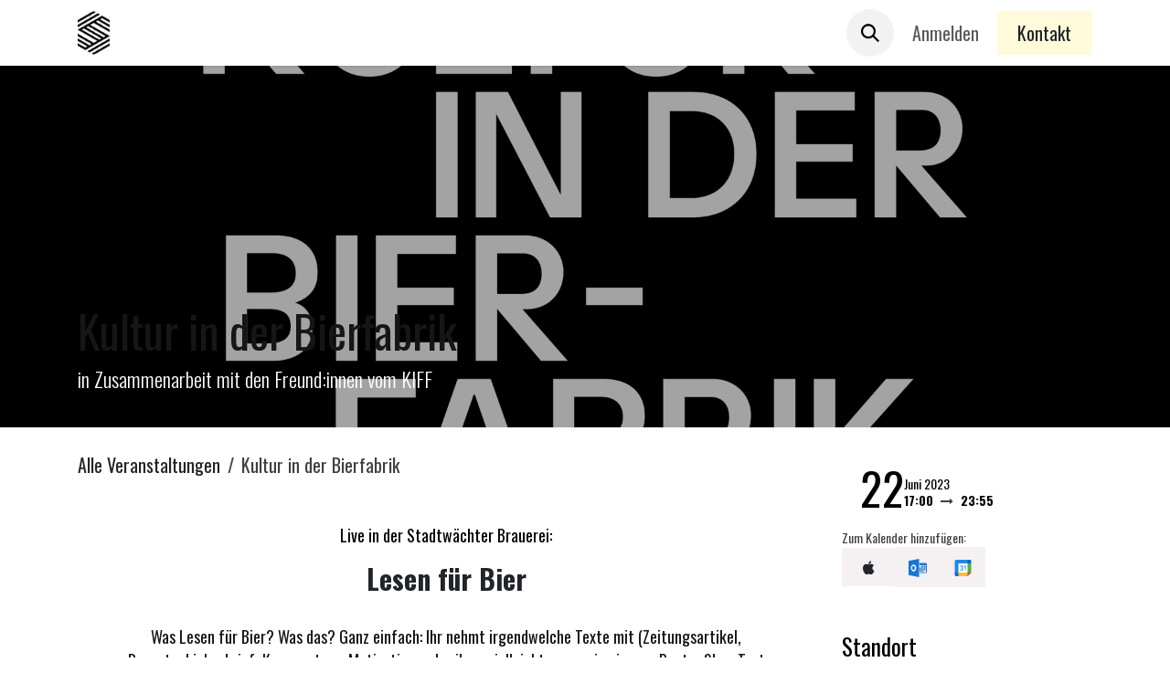

--- FILE ---
content_type: text/html; charset=utf-8
request_url: http://www.stadtwaechter.ch/event/kultur-in-der-bierfabrik-106/register
body_size: 13632
content:

<!DOCTYPE html>
        
<html lang="de-CH" data-website-id="1" data-main-object="event.event(106,)" data-add2cart-redirect="1">
    <head>
        <meta charset="utf-8"/>
        <meta http-equiv="X-UA-Compatible" content="IE=edge"/>
        <meta name="viewport" content="width=device-width, initial-scale=1"/>
        <meta name="generator" content="Odoo"/>
        <meta name="description" content="in Zusammenarbeit mit den Freund:innen vom KIFF"/>
            
        <meta property="og:type" content="website"/>
        <meta property="og:title" content="Kultur in der Bierfabrik"/>
        <meta property="og:site_name" content="Stadtwächter"/>
        <meta property="og:url" content="http://www.stadtwaechter.ch/event/kultur-in-der-bierfabrik-106/register"/>
        <meta property="og:image" content="http://www.stadtwaechter.ch/web/image/27762-3959a3d3/Bierfabrik_Insta_Post_Allgemein%20%281%29.png"/>
        <meta property="og:description" content="in Zusammenarbeit mit den Freund:innen vom KIFF"/>
            
        <meta name="twitter:card" content="summary"/>
        <meta name="twitter:title" content="Kultur in der Bierfabrik"/>
        <meta name="twitter:image" content="http://www.stadtwaechter.ch/web/image/27762-3959a3d3/Bierfabrik_Insta_Post_Allgemein%20%281%29.png"/>
        <meta name="twitter:site" content="@BrauereiAarauAG"/>
        <meta name="twitter:description" content="in Zusammenarbeit mit den Freund:innen vom KIFF"/>
        
        <link rel="canonical" href="https://www.stadtwaechter.ch/event/kultur-in-der-bierfabrik-106/register"/>
        
        <link rel="preconnect" href="https://fonts.gstatic.com/" crossorigin=""/>
        <title>Kultur in der Bierfabrik | Stadtwächter</title>
        <link type="image/x-icon" rel="shortcut icon" href="/web/image/website/1/favicon?unique=3bfb53f"/>
        <link rel="preload" href="/web/static/src/libs/fontawesome/fonts/fontawesome-webfont.woff2?v=4.7.0" as="font" crossorigin=""/>
        <link type="text/css" rel="stylesheet" href="/web/assets/1/91b2bf0/web.assets_frontend.min.css"/>
            <script src="/website/static/src/js/content/cookie_watcher.js"></script>
            <script>
                watch3rdPartyScripts(["youtu.be", "youtube.com", "youtube-nocookie.com", "instagram.com", "instagr.am", "ig.me", "vimeo.com", "dailymotion.com", "dai.ly", "youku.com", "tudou.com", "facebook.com", "facebook.net", "fb.com", "fb.me", "fb.watch", "tiktok.com", "x.com", "twitter.com", "t.co", "googletagmanager.com", "google-analytics.com", "google.com", "google.ad", "google.ae", "google.com.af", "google.com.ag", "google.al", "google.am", "google.co.ao", "google.com.ar", "google.as", "google.at", "google.com.au", "google.az", "google.ba", "google.com.bd", "google.be", "google.bf", "google.bg", "google.com.bh", "google.bi", "google.bj", "google.com.bn", "google.com.bo", "google.com.br", "google.bs", "google.bt", "google.co.bw", "google.by", "google.com.bz", "google.ca", "google.cd", "google.cf", "google.cg", "google.ch", "google.ci", "google.co.ck", "google.cl", "google.cm", "google.cn", "google.com.co", "google.co.cr", "google.com.cu", "google.cv", "google.com.cy", "google.cz", "google.de", "google.dj", "google.dk", "google.dm", "google.com.do", "google.dz", "google.com.ec", "google.ee", "google.com.eg", "google.es", "google.com.et", "google.fi", "google.com.fj", "google.fm", "google.fr", "google.ga", "google.ge", "google.gg", "google.com.gh", "google.com.gi", "google.gl", "google.gm", "google.gr", "google.com.gt", "google.gy", "google.com.hk", "google.hn", "google.hr", "google.ht", "google.hu", "google.co.id", "google.ie", "google.co.il", "google.im", "google.co.in", "google.iq", "google.is", "google.it", "google.je", "google.com.jm", "google.jo", "google.co.jp", "google.co.ke", "google.com.kh", "google.ki", "google.kg", "google.co.kr", "google.com.kw", "google.kz", "google.la", "google.com.lb", "google.li", "google.lk", "google.co.ls", "google.lt", "google.lu", "google.lv", "google.com.ly", "google.co.ma", "google.md", "google.me", "google.mg", "google.mk", "google.ml", "google.com.mm", "google.mn", "google.com.mt", "google.mu", "google.mv", "google.mw", "google.com.mx", "google.com.my", "google.co.mz", "google.com.na", "google.com.ng", "google.com.ni", "google.ne", "google.nl", "google.no", "google.com.np", "google.nr", "google.nu", "google.co.nz", "google.com.om", "google.com.pa", "google.com.pe", "google.com.pg", "google.com.ph", "google.com.pk", "google.pl", "google.pn", "google.com.pr", "google.ps", "google.pt", "google.com.py", "google.com.qa", "google.ro", "google.ru", "google.rw", "google.com.sa", "google.com.sb", "google.sc", "google.se", "google.com.sg", "google.sh", "google.si", "google.sk", "google.com.sl", "google.sn", "google.so", "google.sm", "google.sr", "google.st", "google.com.sv", "google.td", "google.tg", "google.co.th", "google.com.tj", "google.tl", "google.tm", "google.tn", "google.to", "google.com.tr", "google.tt", "google.com.tw", "google.co.tz", "google.com.ua", "google.co.ug", "google.co.uk", "google.com.uy", "google.co.uz", "google.com.vc", "google.co.ve", "google.co.vi", "google.com.vn", "google.vu", "google.ws", "google.rs", "google.co.za", "google.co.zm", "google.co.zw", "google.cat"]);
            </script>
        <script id="web.layout.odooscript" type="text/javascript">
            var odoo = {
                csrf_token: "d74fec4bc47fcde6d898c78629123a31b444a807o1800501059",
                debug: "",
            };
        </script>
        <script type="text/javascript">
            odoo.__session_info__ = {"is_admin": false, "is_system": false, "is_public": true, "is_internal_user": false, "is_website_user": true, "uid": null, "is_frontend": true, "profile_session": null, "profile_collectors": null, "profile_params": null, "show_effect": true, "currencies": {"5": {"symbol": "CHF", "position": "after", "digits": [69, 2]}, "1": {"symbol": "\u20ac", "position": "after", "digits": [69, 2]}, "2": {"symbol": "$", "position": "before", "digits": [69, 2]}}, "quick_login": true, "bundle_params": {"lang": "de_CH", "website_id": 1}, "test_mode": false, "websocket_worker_version": "18.0-7", "translationURL": "/website/translations", "cache_hashes": {"translations": "7cb5d29090e44c4ee7ddba49aa22658f58676535"}, "recaptcha_public_key": "6LcUC3EcAAAAAAlx_5qJGySi8tY-LPARYyVYxy72", "geoip_country_code": "US", "geoip_phone_code": 1, "lang_url_code": "de_CH"};
            if (!/(^|;\s)tz=/.test(document.cookie)) {
                const userTZ = Intl.DateTimeFormat().resolvedOptions().timeZone;
                document.cookie = `tz=${userTZ}; path=/`;
            }
        </script>
        <script type="text/javascript" defer="defer" src="/web/assets/1/fc78a31/web.assets_frontend_minimal.min.js" onerror="__odooAssetError=1"></script>
        <script type="text/javascript" defer="defer" data-src="/web/assets/1/3b227ec/web.assets_frontend_lazy.min.js" onerror="__odooAssetError=1"></script>
        
        <!-- Global site tag (gtag.js) - Google Ads: 10967078486 -->
<script async src="https://www.googletagmanager.com/gtag/js?id=AW-10967078486"></script>
<script>
  window.dataLayer = window.dataLayer || [];
  function gtag(){dataLayer.push(arguments);}
  gtag('js', new Date());

  gtag('config', 'AW-10967078486');
</script>
<!-- Event snippet for Lead-Formular senden (2) conversion page
In your html page, add the snippet and call gtag_report_conversion when someone clicks on the chosen link or button. -->
<script>
function gtag_report_conversion(url) {
  var callback = function () {
    if (typeof(url) != 'undefined') {
      window.location = url;
    }
  };
  gtag('event', 'conversion', {
      'send_to': 'AW-10967078486/WJ-qCKOswtQDENaswe0o',
      'event_callback': callback
  });
  return false;
}
</script>
<!-- Google tag (gtag.js) -->
<script async src="https://www.googletagmanager.com/gtag/js?id=G-ZSFGCM7NYJ"></script>
<script>
  window.dataLayer = window.dataLayer || [];
  function gtag(){dataLayer.push(arguments);}
  gtag('js', new Date());

  gtag('config', 'G-ZSFGCM7NYJ');
</script>
    </head>
    <body>



        <div id="wrapwrap" class="   ">
            <a class="o_skip_to_content btn btn-primary rounded-0 visually-hidden-focusable position-absolute start-0" href="#wrap">Zum Inhalt springen</a>
                <header id="top" data-anchor="true" data-name="Header" data-extra-items-toggle-aria-label="Schaltfläche für zusätzliche Elemente" class="   o_header_disappears" style=" ">
                    
    <nav data-name="Navbar" aria-label="Main" class="navbar navbar-expand-lg navbar-light o_colored_level o_cc d-none d-lg-block shadow-sm ">
        

            <div id="o_main_nav" class="o_main_nav container">
                
    <a data-name="Navbar Logo" href="/" class="navbar-brand logo me-4">
            
            <span role="img" aria-label="Logo of Stadtwächter" title="Stadtwächter"><img src="/web/image/website/1/logo/Stadtw%C3%A4chter?unique=3bfb53f" class="img img-fluid" width="95" height="40" alt="Stadtwächter" loading="lazy"/></span>
        </a>
    
                
    <ul role="menu" id="top_menu" class="nav navbar-nav top_menu o_menu_loading ms-auto">
        
    
    <li role="presentation" class="nav-item">
        <a role="menuitem" href="/home" class="nav-link ">
            <span>Home</span>
        </a>
    </li>
    <li role="presentation" class="nav-item">
        <a role="menuitem" href="/shop" class="nav-link ">
            <span>Shop</span>
        </a>
    </li>
    <li role="presentation" class="nav-item">
        <a role="menuitem" href="/partners/country/schweiz-43" class="nav-link ">
            <span>Verkaufsstellen</span>
        </a>
    </li>
    <li role="presentation" class="nav-item">
        <a role="menuitem" href="/malzlager" class="nav-link ">
            <span>Malzlager</span>
        </a>
    </li>
    <li role="presentation" class="nav-item">
        <a role="menuitem" href="/hoperia" class="nav-link ">
            <span>Hoperia</span>
        </a>
    </li>
    <li role="presentation" class="nav-item">
        <a role="menuitem" href="/events" class="nav-link ">
            <span>Veranstaltungen</span>
        </a>
    </li>
    <li role="presentation" class="nav-item">
        <a role="menuitem" href="/etikette" class="nav-link ">
            <span>Etikette</span>
        </a>
    </li>
    <li role="presentation" class="nav-item">
        <a role="menuitem" href="/about" class="nav-link ">
            <span>Wer wir sind</span>
        </a>
    </li>
                
    </ul>
                
                <ul class="navbar-nav align-items-center gap-2 flex-shrink-0 justify-content-end ps-3">
                    
        
            <li class=" divider d-none"></li> 
            <li class="o_wsale_my_cart d-none ">
                <a href="/shop/cart" aria-label="E-Commerce-Warenkorb" class="o_navlink_background btn position-relative rounded-circle p-1 text-center text-reset">
                    <div class="">
                        <i class="fa fa-shopping-cart fa-stack"></i>
                        <sup class="my_cart_quantity badge bg-primary position-absolute top-0 end-0 mt-n1 me-n1 rounded-pill d-none" data-order-id="">0</sup>
                    </div>
                </a>
            </li>
        
                    
        <li class="">
                <div class="modal fade css_editable_mode_hidden" id="o_search_modal" aria-hidden="true" tabindex="-1">
                    <div class="modal-dialog modal-lg pt-5">
                        <div class="modal-content mt-5">
    <form method="get" class="o_searchbar_form s_searchbar_input " action="/website/search" data-snippet="s_searchbar_input">
            <div role="search" class="input-group input-group-lg">
        <input type="search" name="search" class="search-query form-control oe_search_box border border-end-0 p-3 border-0 bg-light" placeholder="Suchen ..." data-search-type="all" data-limit="5" data-display-image="true" data-display-description="true" data-display-extra-link="true" data-display-detail="true" data-order-by="name asc"/>
        <button type="submit" aria-label="Suchen" title="Suchen" class="btn oe_search_button border border-start-0 px-4 bg-o-color-4">
            <i class="oi oi-search"></i>
        </button>
    </div>

            <input name="order" type="hidden" class="o_search_order_by oe_unremovable" value="name asc"/>
            
    
        </form>
                        </div>
                    </div>
                </div>
                <a data-bs-target="#o_search_modal" data-bs-toggle="modal" role="button" title="Suchen" href="#" class="btn rounded-circle p-1 lh-1 o_navlink_background text-reset o_not_editable">
                    <i class="oi oi-search fa-stack lh-lg"></i>
                </a>
        </li>
                    
        <li class="">
                <div data-name="Text" class="s_text_block ">
                    <br/>
                </div>
        </li>
                    
                    
                    
            <li class=" o_no_autohide_item">
                <a href="/web/login" class="o_nav_link_btn nav-link border px-3">Anmelden</a>
            </li>
                    
        
        
                    
        <div class="oe_structure oe_structure_solo ">
            <section class="s_text_block o_colored_level oe_unremovable oe_unmovable" data-snippet="s_text_block" data-name="Text" style="background-image: none;">
                <div class="container">
                    <a href="/contactus" class="btn btn-primary btn_cta oe_unremovable btn_ca" data-bs-original-title="" title="">Kontakt</a>
                </div>
            </section>
        </div>
                </ul>
            </div>
        
    </nav>
    <nav data-name="Navbar" aria-label="Mobile" class="navbar  navbar-light o_colored_level o_cc o_header_mobile d-block d-lg-none shadow-sm ">
        

        <div class="o_main_nav container flex-wrap justify-content-between">
            
    <a data-name="Navbar Logo" href="/" class="navbar-brand logo ">
            
            <span role="img" aria-label="Logo of Stadtwächter" title="Stadtwächter"><img src="/web/image/website/1/logo/Stadtw%C3%A4chter?unique=3bfb53f" class="img img-fluid" width="95" height="40" alt="Stadtwächter" loading="lazy"/></span>
        </a>
    
            <ul class="o_header_mobile_buttons_wrap navbar-nav flex-row align-items-center gap-2 mb-0">
        
            <li class=" divider d-none"></li> 
            <li class="o_wsale_my_cart d-none ">
                <a href="/shop/cart" aria-label="E-Commerce-Warenkorb" class="o_navlink_background_hover btn position-relative rounded-circle border-0 p-1 text-reset">
                    <div class="">
                        <i class="fa fa-shopping-cart fa-stack"></i>
                        <sup class="my_cart_quantity badge bg-primary position-absolute top-0 end-0 mt-n1 me-n1 rounded-pill d-none" data-order-id="">0</sup>
                    </div>
                </a>
            </li>
        
                <li class="o_not_editable">
                    <button class="nav-link btn me-auto p-2" type="button" data-bs-toggle="offcanvas" data-bs-target="#top_menu_collapse_mobile" aria-controls="top_menu_collapse_mobile" aria-expanded="false" aria-label="Navigation an/aus">
                        <span class="navbar-toggler-icon"></span>
                    </button>
                </li>
            </ul>
            <div id="top_menu_collapse_mobile" class="offcanvas offcanvas-end o_navbar_mobile">
                <div class="offcanvas-header justify-content-end o_not_editable">
                    <button type="button" class="nav-link btn-close" data-bs-dismiss="offcanvas" aria-label="Schließen"></button>
                </div>
                <div class="offcanvas-body d-flex flex-column justify-content-between h-100 w-100">
                    <ul class="navbar-nav">
                        
                        
        <li class="">
    <form method="get" class="o_searchbar_form s_searchbar_input " action="/website/search" data-snippet="s_searchbar_input">
            <div role="search" class="input-group mb-3">
        <input type="search" name="search" class="search-query form-control oe_search_box rounded-start-pill text-bg-light ps-3 border-0 bg-light" placeholder="Suchen ..." data-search-type="all" data-limit="0" data-display-image="true" data-display-description="true" data-display-extra-link="true" data-display-detail="true" data-order-by="name asc"/>
        <button type="submit" aria-label="Suchen" title="Suchen" class="btn oe_search_button rounded-end-pill bg-o-color-3 pe-3">
            <i class="oi oi-search"></i>
        </button>
    </div>

            <input name="order" type="hidden" class="o_search_order_by oe_unremovable" value="name asc"/>
            
    
        </form>
        </li>
                        
    <ul role="menu" class="nav navbar-nav top_menu  ">
        

                            
    <li role="presentation" class="nav-item">
        <a role="menuitem" href="/home" class="nav-link ">
            <span>Home</span>
        </a>
    </li>
    <li role="presentation" class="nav-item">
        <a role="menuitem" href="/shop" class="nav-link ">
            <span>Shop</span>
        </a>
    </li>
    <li role="presentation" class="nav-item">
        <a role="menuitem" href="/partners/country/schweiz-43" class="nav-link ">
            <span>Verkaufsstellen</span>
        </a>
    </li>
    <li role="presentation" class="nav-item">
        <a role="menuitem" href="/malzlager" class="nav-link ">
            <span>Malzlager</span>
        </a>
    </li>
    <li role="presentation" class="nav-item">
        <a role="menuitem" href="/hoperia" class="nav-link ">
            <span>Hoperia</span>
        </a>
    </li>
    <li role="presentation" class="nav-item">
        <a role="menuitem" href="/events" class="nav-link ">
            <span>Veranstaltungen</span>
        </a>
    </li>
    <li role="presentation" class="nav-item">
        <a role="menuitem" href="/etikette" class="nav-link ">
            <span>Etikette</span>
        </a>
    </li>
    <li role="presentation" class="nav-item">
        <a role="menuitem" href="/about" class="nav-link ">
            <span>Wer wir sind</span>
        </a>
    </li>
                        
    </ul>
                        
        <li class="">
                <div data-name="Text" class="s_text_block mt-2 border-top pt-2 o_border_contrast">
                    <br/>
                </div>
        </li>
                        
                    </ul>
                    <ul class="navbar-nav gap-2 mt-3 w-100">
                        
                        
            <li class=" o_no_autohide_item">
                <a href="/web/login" class="nav-link o_nav_link_btn w-100 border text-center">Anmelden</a>
            </li>
                        
        
        
                        
        <div class="oe_structure oe_structure_solo ">
            <section class="s_text_block o_colored_level oe_unremovable oe_unmovable" data-snippet="s_text_block" data-name="Text" style="background-image: none;">
                <div class="container">
                    <a href="/contactus" class="btn btn-primary btn_cta oe_unremovable btn_ca w-100" data-bs-original-title="" title="">Kontakt</a>
                </div>
            </section>
        </div>
                    </ul>
                </div>
            </div>
        </div>
    
    </nav>
    
        </header>
                <main>
                    
        
        <div id="wrap" class="o_wevent_event js_event d-flex flex-column h-100 ">
            
        <div class="h-100" name="event" itemscope="itemscope" itemtype="http://schema.org/Event">
            <meta itemprop="startDate" content="2023-06-22 15:00:00Z"/>
            <meta itemprop="endDate" content="2023-06-22 21:55:00Z"/>
            

  <div data-name="Titelbild" style="" data-use_size="True" data-use_filters="True" data-use_text_align="True" class="o_record_cover_container d-flex flex-column h-100 o_colored_level o_cc o_cc3 o_half_screen_height o_record_has_cover  o_wevent_event_main_cover o_wevent_event_main_cover_top overflow-hidden h-auto">
    <div style="background-image: url(/web/image/27762-3959a3d3/Bierfabrik_Insta_Post_Allgemein%20%281%29.png);" class="o_record_cover_component o_record_cover_image "></div>
    <div style="opacity: 0.4;" class="o_record_cover_component o_record_cover_filter oe_black"></div>
    

            <div class="container d-flex flex-grow-1 h-100 w-100">
                <div id="o_wevent_event_main_cover_content" class="d-flex flex-column align-items-baseline w-100 py-3">
                    <div class="w-100 mt-auto">
                        <h2 itemprop="name" placeholder="Veranstaltungstitel" class="mt-3">Kultur in der Bierfabrik</h2>
                        <p class="lead" placeholder="Veranstaltungsuntertitel">in Zusammenarbeit mit den Freund:innen vom KIFF</p>
                    </div>
                </div>
            </div>
        
  </div>

        <section id="o_wevent_event_main" class="h-100">
            <div class="container overflow-hidden pb-5">
                <div class="row">
                    <div class="col pe-xxl-5">

    <section id="o_wevent_event_submenu">
        
        <div id="o_wevent_submenu_mobile" class="container d-flex d-lg-none align-items-center mt-3 mb-3 mb-lg-2">
            <a href="/event" title="Alle Veranstaltungen">
                <i class="oi oi-chevron-left"></i>
                <span>Alle Veranstaltungen</span>
            </a>
            

        </div>

        
        <div id="o_wevent_submenu_desktop" class="d-none d-lg-block mt-3 mb-3 mb-lg-2">
            <div class="container">
                <div class="d-flex align-items-center justify-content-between">
                    <nav class="d-flex flex-wrap justify-content-between align-items-center gap-2 flex-grow-1">
                        <ul class="breadcrumb p-0 m-0">
                            <li class="breadcrumb-item">
                                <a href="/event" title="Zurück zu allen Veranstaltungen">Alle Veranstaltungen</a>
                            </li>
                                <li class="breadcrumb-item active" aria-current="page"><span class="pe-3">Kultur in der Bierfabrik</span></li>
                        </ul>
                        <ul class="nav">
                        </ul>
                    </nav>

                    
                    <span aria-hidden="true" class="btn invisible w-0 px-0"> </span>

                </div>
            </div>
        </div>
    </section>
                        
  
                        <div id="o_wevent_event_main_col">
                            <div class="o_wevent_event_main_dates_mobile d-lg-none mt-3">
    <div class="o_wevent_dates_block mb-3 d-flex flex-wrap justify-content-between align-items-center gap-2">
        <div class="flex-wrap gap-3 w-lg-100">
            <div class="card bg-transparent d-inline-flex align-items-end flex-row flex-grow-1 w-lg-100 gap-2 p-2 p-md-3">
                <time class="o_wevent_day_header_number lh-1" datetime="2023-06-22 15:00:00">22</time>
                <div class="small">
                    <time class="d-block lh-1" datetime="2023-06-22 15:00:00">Juni 2023</time>
                    <time class="fw-bold lh-1" datetime="2023-06-22 15:00:00" data-oe-type="datetime" data-oe-expression="event.date_begin">17:00</time>
                    <i class="fa fa-long-arrow-right mx-1 text-muted" role="img"></i>
                    <time class="fw-bold lh-1" datetime="2023-06-22 21:55:00" data-oe-type="datetime" data-oe-expression="event.date_end">23:55</time>
                </div>
            </div>
        </div>

        <div class="d-flex align-items-center flex-wrap gap-2 flex-basis-50 flex-basis-md-auto">
            <small class="text-muted">Zum Kalender hinzufügen:</small>
            <div class="d-flex align-items-center flex-shrink-0 flex-grow-1 gap-1 gap-md-2">
                <a class="btn btn-light o_wevent_add_to_ical" title="Zu iCal hinzufügen" href="/event/106/ics?action=TEMPLATE&amp;text=Kultur+in+der+Bierfabrik&amp;dates=20230622T170000%2F20230622T235500&amp;ctz=Europe%2FZurich&amp;details=%3Ca+href%3D%22https%3A%2F%2Fwww.stadtwaechter.ch%2Fevent%2Fkultur-in-der-bierfabrik-106%2Fregister%22%3EKultur+in+der+Bierfabrik%3C%2Fa%3E%0ALive+in+der+Stadtw%C3%A4chter+Brauerei%3A+Lesen+f%C3%BCr+Bier+Was+Lesen+f%C3%BCr+Bier%3F+Was+das%3F+Ganz+einfach%3A+Ihr+nehmt+irgendwelche+Texte+mit+%28Zeitungsartikel%2C+Rezepte%2C+Liebesbrief%2C+Kommentare%2C+Motivationsschreiben%2C+vielleicht+sogar+ein+eigener+Poetry+Slam+Text+usw.%29.+Die+Texte+werden+dann+abwechslungsweise+von+den+beiden+Poetryslamern+vorgelesen.+Schlussendlich+entscheidet+das+Publikum%2C+ob+der+Text+oder+die+Performance+besser+ist.+Ist+die+Performance+besser%2C+geht+ein+Bier+an+die+Vortragenden.+Ist+der+Text+besser%2C+geht+ein+Bier+an+die+Person%2C+welche+den+Text+mitgebracht+hat.+H%C3%B6rt+sich+kompliziert+an%2C+ist+aber+super+einfach.+Kommt+einfach+und+seht+selbst%21+Dazu+kannst+du+wie+jeden+Donnerstag+dein+Feierabendbier+direkt+in+der+Stadtw%C3%A4chter+Brauerei+geniessen.+Es+stehen+dir+all+unsere+Biersorten+im+Offenausschank+zur+Auswahl.+Zudem+gibts+auch+etwas+zwischen+die+Z%C3%A4hne%3A+leckere+Brezel+und+Weissw%C3%BCrste.+Komm+vorbei%2C+wir+freuen+uns%21+Vorherig+Weiter&amp;location=Brauerei+Aarau+AG%2C+Weihermattstrasse+80%2C+5000+Aarau%2C+Schweiz">
                    <i role="img" class="fa fa-apple"></i>
                </a>
                <a class="btn btn-light o_wevent_add_to_outlook" title="Zu Outlook hinzufügen" href="/event/106/ics?action=TEMPLATE&amp;text=Kultur+in+der+Bierfabrik&amp;dates=20230622T170000%2F20230622T235500&amp;ctz=Europe%2FZurich&amp;details=%3Ca+href%3D%22https%3A%2F%2Fwww.stadtwaechter.ch%2Fevent%2Fkultur-in-der-bierfabrik-106%2Fregister%22%3EKultur+in+der+Bierfabrik%3C%2Fa%3E%0ALive+in+der+Stadtw%C3%A4chter+Brauerei%3A+Lesen+f%C3%BCr+Bier+Was+Lesen+f%C3%BCr+Bier%3F+Was+das%3F+Ganz+einfach%3A+Ihr+nehmt+irgendwelche+Texte+mit+%28Zeitungsartikel%2C+Rezepte%2C+Liebesbrief%2C+Kommentare%2C+Motivationsschreiben%2C+vielleicht+sogar+ein+eigener+Poetry+Slam+Text+usw.%29.+Die+Texte+werden+dann+abwechslungsweise+von+den+beiden+Poetryslamern+vorgelesen.+Schlussendlich+entscheidet+das+Publikum%2C+ob+der+Text+oder+die+Performance+besser+ist.+Ist+die+Performance+besser%2C+geht+ein+Bier+an+die+Vortragenden.+Ist+der+Text+besser%2C+geht+ein+Bier+an+die+Person%2C+welche+den+Text+mitgebracht+hat.+H%C3%B6rt+sich+kompliziert+an%2C+ist+aber+super+einfach.+Kommt+einfach+und+seht+selbst%21+Dazu+kannst+du+wie+jeden+Donnerstag+dein+Feierabendbier+direkt+in+der+Stadtw%C3%A4chter+Brauerei+geniessen.+Es+stehen+dir+all+unsere+Biersorten+im+Offenausschank+zur+Auswahl.+Zudem+gibts+auch+etwas+zwischen+die+Z%C3%A4hne%3A+leckere+Brezel+und+Weissw%C3%BCrste.+Komm+vorbei%2C+wir+freuen+uns%21+Vorherig+Weiter&amp;location=Brauerei+Aarau+AG%2C+Weihermattstrasse+80%2C+5000+Aarau%2C+Schweiz">
                    <img src="/event/static/src/img/outlook-calendar.svg" alt="Outlook" loading="lazy"/>
                </a>
                <a class="btn btn-light o_wevent_add_to_google_calendar" title="Zu Google hinzufügen" target="_blank" href="https://www.google.com/calendar/render?action=TEMPLATE&amp;text=Kultur+in+der+Bierfabrik&amp;dates=20230622T170000%2F20230622T235500&amp;ctz=Europe%2FZurich&amp;details=%3Ca+href%3D%22https%3A%2F%2Fwww.stadtwaechter.ch%2Fevent%2Fkultur-in-der-bierfabrik-106%2Fregister%22%3EKultur+in+der+Bierfabrik%3C%2Fa%3E%0ALive+in+der+Stadtw%C3%A4chter+Brauerei%3A+Lesen+f%C3%BCr+Bier+Was+Lesen+f%C3%BCr+Bier%3F+Was+das%3F+Ganz+einfach%3A+Ihr+nehmt+irgendwelche+Texte+mit+%28Zeitungsartikel%2C+Rezepte%2C+Liebesbrief%2C+Kommentare%2C+Motivationsschreiben%2C+vielleicht+sogar+ein+eigener+Poetry+Slam+Text+usw.%29.+Die+Texte+werden+dann+abwechslungsweise+von+den+beiden+Poetryslamern+vorgelesen.+Schlussendlich+entscheidet+das+Publikum%2C+ob+der+Text+oder+die+Performance+besser+ist.+Ist+die+Performance+besser%2C+geht+ein+Bier+an+die+Vortragenden.+Ist+der+Text+besser%2C+geht+ein+Bier+an+die+Person%2C+welche+den+Text+mitgebracht+hat.+H%C3%B6rt+sich+kompliziert+an%2C+ist+aber+super+einfach.+Kommt+einfach+und+seht+selbst%21+Dazu+kannst+du+wie+jeden+Donnerstag+dein+Feierabendbier+direkt+in+der+Stadtw%C3%A4chter+Brauerei+geniessen.+Es+stehen+dir+all+unsere+Biersorten+im+Offenausschank+zur+Auswahl.+Zudem+gibts+auch+etwas+zwischen+die+Z%C3%A4hne%3A+leckere+Brezel+und+Weissw%C3%BCrste.+Komm+vorbei%2C+wir+freuen+uns%21+Vorherig+Weiter&amp;location=Brauerei+Aarau+AG%2C+Weihermattstrasse+80%2C+5000+Aarau%2C+Schweiz">
                    <img src="/event/static/src/img/google-calendar.svg" alt="Google Kalender" loading="lazy"/>
                </a>
            </div>
        </div>
    </div>
                            </div>
                            <div class="mt-4" itemprop="description"><section class="s_picture pb32 o_colored_level pt0" data-snippet="s_picture" data-name="Picture" style="">
        <div class="container">
            <h5 style='box-sizing: border-box; margin-top: 0px; margin-bottom: 0.625rem; font-family: Oswald, "Odoo Unicode Support Noto", sans-serif; font-weight: 400; line-height: 1.2; color: rgb(33, 37, 41); font-size: 1.875rem; position: relative;'></h5><p class="MsoNormal" align="center" style="mso-margin-bottom-alt:auto;text-align:
center;line-height:normal;mso-outline-level:5;background:white"><span style="font-size: 13.5pt; font-family: Oswald;">Live in der Stadtwächter
Brauerei:</span><span style="font-size: 10pt; font-family: Oswald;"><p></p></span></p>

<h5 style="color: rgb(33, 37, 41); text-align: center; position: relative;"><span style="font-weight: bolder;">Lesen für Bier</span></h5><h2 style="text-align: center;"><section class="s_text_block o_colored_level pb0 pt24" data-snippet="s_text_block" data-name="Text" style="font-size: 20px; text-align: left; background-color: rgb(255, 255, 255);"><div class="s_allow_columns container" style="width: 700px;"><div style="text-align: center;"><font style="font-size: 18px;"><p class="MsoNormal" align="center" style="line-height: normal; background-image: initial; background-position: initial; background-size: initial; background-repeat: initial; background-attachment: initial; background-origin: initial; background-clip: initial;"><span style="font-size: 13.5pt; font-family: Oswald;">Was Lesen für Bier? Was das? Ganz einfach: Ihr nehmt irgendwelche Texte mit (Zeitungsartikel, Rezepte, Liebesbrief, Kommentare, Motivationsschreiben, vielleicht sogar ein eigener Poetry Slam Text usw.). Die Texte werden dann abwechslungsweise von den beiden Poetryslamern vorgelesen. Schlussendlich entscheidet das Publikum, ob der Text oder die Performance besser ist. Ist die Performance besser, geht ein Bier an die Vortragenden. Ist der Text besser, geht ein Bier an die Person, welche den Text mitgebracht hat. Hört sich kompliziert an, ist aber super einfach. Kommt einfach und seht selbst!<br>
<!--[if !supportLineBreakNewLine]--><br>
<!--[endif]--></span><span style="font-size: 15pt; font-family: Oswald;"><p></p></span></p><p class="MsoNormal" align="center" style="margin-bottom: 0cm; line-height: normal; background-image: initial; background-position: initial; background-size: initial; background-repeat: initial; background-attachment: initial; background-origin: initial; background-clip: initial;"><span style="font-size: 13.5pt; font-family: Oswald;">Dazu kannst du wie jeden Donnerstag dein Feierabendbier direkt in der Stadtwächter Brauerei geniessen. Es stehen dir all unsere Biersorten im Offenausschank zur Auswahl. Zudem gibts auch etwas zwischen die Zähne: leckere Brezel und Weisswürste.</span><span style="font-size: 15pt; font-family: Oswald;"><br>
<br>
</span><span style="font-size: 13.5pt; font-family: Oswald;">Komm
vorbei, wir freuen uns!</span><span style="font-size: 15pt; font-family: Oswald;"><p></p></span></p><p>

<span style="font-family: Oswald;"><br></span></p></font></div></div></section><section class="s_image_gallery o_colored_level pt0 s_image_gallery_show_indicators s_image_gallery_indicators_dots o_slideshow" data-vcss="001" data-columns="3" data-snippet="s_image_gallery" data-name="Image Gallery" style="font-size: 20px; text-align: left; background-color: rgb(255, 255, 255); overflow: hidden; height: 841px;"><div class="container-fluid" style="width: 700px; height: 756.997px;"><div id="slideshow_1686746033513" class="carousel slide" data-bs-ride="true" style="margin: 0 12px;">
            <div class="carousel-inner" style="padding: 0;">
                 
                    <div class="carousel-item active" style="">
                        <img class="img img-fluid d-block" src="/web/image/27761-0605c351/Bierfabrik_Insta_Post_Artists%20%283%29.png" style="" alt="" data-name="Image" data-index="0" loading="lazy">
                    </div>
                 
            </div>

            <ul class="carousel-indicators"><li class="o_indicators_left text-center d-none" aria-label="Vorherig" title="Vorherig">
                    <i class="fa fa-chevron-left"></i>
                </li>
                
                
                    <li data-bs-target="#slideshow_1686746033513" data-bs-slide-to="0" class="active" style="background-image: url(/web/image/27761-0605c351/Bierfabrik_Insta_Post_Artists %283%29.png)">
                
                
            </li><li class="o_indicators_right text-center d-none" aria-label="Weiter" title="Weiter">
                    <i class="fa fa-chevron-right"></i>
                </li></ul>

            <a class="carousel-control-prev o_we_no_overlay" href="#slideshow_1686746033513" data-bs-slide="prev" aria-label="Vorherig" title="Vorherig">
                <span class="fa fa-chevron-left fa-2x text-white"></span>
                <span class="visually-hidden">Vorherig</span>
            </a>
            <a class="carousel-control-next o_we_no_overlay" href="#slideshow_1686746033513" data-bs-slide="next" aria-label="Weiter" title="Weiter">
                <span class="fa fa-chevron-right fa-2x text-white"></span>
                <span class="visually-hidden">Weiter</span>
            </a>
        </div></div></section><section class="s_text_image o_colored_level pt0 pb0" data-snippet="s_text_image" data-name="Text - Image" style="font-size: 20px; text-align: left; background-color: rgb(255, 255, 255);"><div class="container" style="width: 700px;"><div class="row align-items-center"><div class="pt16 pb16 o_colored_level col-lg-12" style="width: 730px;"><div class="media_iframe_video mx-auto" data-oe-expression="//www.youtube.com/embed/TL-YebRaZgg?autoplay=0&amp;rel=0" data-need-cookies-approval="true"><div class="css_editable_mode_display"> </div><div class="media_iframe_video_size"> </div></div></div></div></div></section></h2>
        <p style="text-align: center;"><br></p>
            
        </div>
    </section></div>
                        </div>
                    </div>

                    
                    <aside id="o_wevent_event_main_sidebar" class="col-lg-4 my-3 mb-lg-0 d-print-none">
                        
  
                        <div class="d-none d-lg-block border-bottom pb-2 mb-3">
                            <meta itemprop="startDate" content="2023-06-22T15:00:00"/>
                            <meta itemprop="endDate" content="2023-06-22T21:55:00"/>
    <div class="o_wevent_dates_block mb-3 d-flex flex-wrap justify-content-between align-items-center gap-2">
        <div class="flex-wrap gap-3 w-lg-100">
            <div class="card bg-transparent d-inline-flex align-items-end flex-row flex-grow-1 w-lg-100 gap-2 p-2 p-md-3">
                <time class="o_wevent_day_header_number lh-1" datetime="2023-06-22 15:00:00">22</time>
                <div class="small">
                    <time class="d-block lh-1" datetime="2023-06-22 15:00:00">Juni 2023</time>
                    <time class="fw-bold lh-1" datetime="2023-06-22 15:00:00" data-oe-type="datetime" data-oe-expression="event.date_begin">17:00</time>
                    <i class="fa fa-long-arrow-right mx-1 text-muted" role="img"></i>
                    <time class="fw-bold lh-1" datetime="2023-06-22 21:55:00" data-oe-type="datetime" data-oe-expression="event.date_end">23:55</time>
                </div>
            </div>
        </div>

        <div class="d-flex align-items-center flex-wrap gap-2 flex-basis-50 flex-basis-md-auto">
            <small class="text-muted">Zum Kalender hinzufügen:</small>
            <div class="d-flex align-items-center flex-shrink-0 flex-grow-1 gap-1 gap-md-2">
                <a class="btn btn-light o_wevent_add_to_ical" title="Zu iCal hinzufügen" href="/event/106/ics?action=TEMPLATE&amp;text=Kultur+in+der+Bierfabrik&amp;dates=20230622T170000%2F20230622T235500&amp;ctz=Europe%2FZurich&amp;details=%3Ca+href%3D%22https%3A%2F%2Fwww.stadtwaechter.ch%2Fevent%2Fkultur-in-der-bierfabrik-106%2Fregister%22%3EKultur+in+der+Bierfabrik%3C%2Fa%3E%0ALive+in+der+Stadtw%C3%A4chter+Brauerei%3A+Lesen+f%C3%BCr+Bier+Was+Lesen+f%C3%BCr+Bier%3F+Was+das%3F+Ganz+einfach%3A+Ihr+nehmt+irgendwelche+Texte+mit+%28Zeitungsartikel%2C+Rezepte%2C+Liebesbrief%2C+Kommentare%2C+Motivationsschreiben%2C+vielleicht+sogar+ein+eigener+Poetry+Slam+Text+usw.%29.+Die+Texte+werden+dann+abwechslungsweise+von+den+beiden+Poetryslamern+vorgelesen.+Schlussendlich+entscheidet+das+Publikum%2C+ob+der+Text+oder+die+Performance+besser+ist.+Ist+die+Performance+besser%2C+geht+ein+Bier+an+die+Vortragenden.+Ist+der+Text+besser%2C+geht+ein+Bier+an+die+Person%2C+welche+den+Text+mitgebracht+hat.+H%C3%B6rt+sich+kompliziert+an%2C+ist+aber+super+einfach.+Kommt+einfach+und+seht+selbst%21+Dazu+kannst+du+wie+jeden+Donnerstag+dein+Feierabendbier+direkt+in+der+Stadtw%C3%A4chter+Brauerei+geniessen.+Es+stehen+dir+all+unsere+Biersorten+im+Offenausschank+zur+Auswahl.+Zudem+gibts+auch+etwas+zwischen+die+Z%C3%A4hne%3A+leckere+Brezel+und+Weissw%C3%BCrste.+Komm+vorbei%2C+wir+freuen+uns%21+Vorherig+Weiter&amp;location=Brauerei+Aarau+AG%2C+Weihermattstrasse+80%2C+5000+Aarau%2C+Schweiz">
                    <i role="img" class="fa fa-apple"></i>
                </a>
                <a class="btn btn-light o_wevent_add_to_outlook" title="Zu Outlook hinzufügen" href="/event/106/ics?action=TEMPLATE&amp;text=Kultur+in+der+Bierfabrik&amp;dates=20230622T170000%2F20230622T235500&amp;ctz=Europe%2FZurich&amp;details=%3Ca+href%3D%22https%3A%2F%2Fwww.stadtwaechter.ch%2Fevent%2Fkultur-in-der-bierfabrik-106%2Fregister%22%3EKultur+in+der+Bierfabrik%3C%2Fa%3E%0ALive+in+der+Stadtw%C3%A4chter+Brauerei%3A+Lesen+f%C3%BCr+Bier+Was+Lesen+f%C3%BCr+Bier%3F+Was+das%3F+Ganz+einfach%3A+Ihr+nehmt+irgendwelche+Texte+mit+%28Zeitungsartikel%2C+Rezepte%2C+Liebesbrief%2C+Kommentare%2C+Motivationsschreiben%2C+vielleicht+sogar+ein+eigener+Poetry+Slam+Text+usw.%29.+Die+Texte+werden+dann+abwechslungsweise+von+den+beiden+Poetryslamern+vorgelesen.+Schlussendlich+entscheidet+das+Publikum%2C+ob+der+Text+oder+die+Performance+besser+ist.+Ist+die+Performance+besser%2C+geht+ein+Bier+an+die+Vortragenden.+Ist+der+Text+besser%2C+geht+ein+Bier+an+die+Person%2C+welche+den+Text+mitgebracht+hat.+H%C3%B6rt+sich+kompliziert+an%2C+ist+aber+super+einfach.+Kommt+einfach+und+seht+selbst%21+Dazu+kannst+du+wie+jeden+Donnerstag+dein+Feierabendbier+direkt+in+der+Stadtw%C3%A4chter+Brauerei+geniessen.+Es+stehen+dir+all+unsere+Biersorten+im+Offenausschank+zur+Auswahl.+Zudem+gibts+auch+etwas+zwischen+die+Z%C3%A4hne%3A+leckere+Brezel+und+Weissw%C3%BCrste.+Komm+vorbei%2C+wir+freuen+uns%21+Vorherig+Weiter&amp;location=Brauerei+Aarau+AG%2C+Weihermattstrasse+80%2C+5000+Aarau%2C+Schweiz">
                    <img src="/event/static/src/img/outlook-calendar.svg" alt="Outlook" loading="lazy"/>
                </a>
                <a class="btn btn-light o_wevent_add_to_google_calendar" title="Zu Google hinzufügen" target="_blank" href="https://www.google.com/calendar/render?action=TEMPLATE&amp;text=Kultur+in+der+Bierfabrik&amp;dates=20230622T170000%2F20230622T235500&amp;ctz=Europe%2FZurich&amp;details=%3Ca+href%3D%22https%3A%2F%2Fwww.stadtwaechter.ch%2Fevent%2Fkultur-in-der-bierfabrik-106%2Fregister%22%3EKultur+in+der+Bierfabrik%3C%2Fa%3E%0ALive+in+der+Stadtw%C3%A4chter+Brauerei%3A+Lesen+f%C3%BCr+Bier+Was+Lesen+f%C3%BCr+Bier%3F+Was+das%3F+Ganz+einfach%3A+Ihr+nehmt+irgendwelche+Texte+mit+%28Zeitungsartikel%2C+Rezepte%2C+Liebesbrief%2C+Kommentare%2C+Motivationsschreiben%2C+vielleicht+sogar+ein+eigener+Poetry+Slam+Text+usw.%29.+Die+Texte+werden+dann+abwechslungsweise+von+den+beiden+Poetryslamern+vorgelesen.+Schlussendlich+entscheidet+das+Publikum%2C+ob+der+Text+oder+die+Performance+besser+ist.+Ist+die+Performance+besser%2C+geht+ein+Bier+an+die+Vortragenden.+Ist+der+Text+besser%2C+geht+ein+Bier+an+die+Person%2C+welche+den+Text+mitgebracht+hat.+H%C3%B6rt+sich+kompliziert+an%2C+ist+aber+super+einfach.+Kommt+einfach+und+seht+selbst%21+Dazu+kannst+du+wie+jeden+Donnerstag+dein+Feierabendbier+direkt+in+der+Stadtw%C3%A4chter+Brauerei+geniessen.+Es+stehen+dir+all+unsere+Biersorten+im+Offenausschank+zur+Auswahl.+Zudem+gibts+auch+etwas+zwischen+die+Z%C3%A4hne%3A+leckere+Brezel+und+Weissw%C3%BCrste.+Komm+vorbei%2C+wir+freuen+uns%21+Vorherig+Weiter&amp;location=Brauerei+Aarau+AG%2C+Weihermattstrasse+80%2C+5000+Aarau%2C+Schweiz">
                    <img src="/event/static/src/img/google-calendar.svg" alt="Google Kalender" loading="lazy"/>
                </a>
            </div>
        </div>
    </div>
                        </div>
                        <header class="d-lg-none mt-4 mb-2 py-3 border-top">
                            <h5 class="my-0">Veranstaltungsinfos</h5>
                            <meta itemprop="eventStatus" content="https://schema.org/EventScheduled"/>
                        </header>
                        
                        <meta itemprop="eventAttendanceMode" content="https://schema.org/OfflineEventAttendanceMode"/>
                        <div class="o_wevent_sidebar_block border-bottom pb-3 mb-4" itemprop="location" itemscope="itemscope" itemtype="https://schema.org/Place">
                            <h6 class="o_wevent_sidebar_title">Standort</h6>
                            <div itemprop="name" class="mb-1">Brauerei Aarau AG</div>
                            <small class="d-block mb-2">
    <address class="o_portal_address mb-0">
        <div class="gap-2" itemscope="itemscope" itemtype="http://schema.org/PostalAddress" itemprop="address">

            <div class="d-flex align-items-baseline gap-1">
                <span class="w-100 lh-sm text-break d-block" itemprop="streetAddress">Weihermattstrasse 80<br/>5000 Aarau<br/>Schweiz</span>
            </div>
            
            <div itemprop="telephone"></div>
        </div>
    </address></small>
                            <small class="d-block mb-2">
    <address class="o_portal_address mb-0">
        <div class="gap-2" itemscope="itemscope" itemtype="http://schema.org/PostalAddress">

            <div class="d-flex align-items-center gap-1">
                <i class="fa fa-phone fa-fw" role="img" aria-label="Telefon" title="Telefon"></i> <span class="o_force_ltr" itemprop="telephone">+41 62 822 59 95</span>
            </div>
            
            <div class="d-flex align-items-baseline gap-1"><i class="fa fa-envelope fa-fw" role="img" aria-label="E-Mail" title="E-Mail"></i> <span class="text-break w-100" itemprop="email">info@stadtwaechter.ch</span></div>
        </div>
    </address></small>
                            <a target="_blank" class="btn btn-light" title="Wegbeschreibung" href="https://maps.google.com/maps?q=Weihermattstrasse+80%2C+Aarau+5000%2C+Schweiz&amp;z=8">
                                <svg xmlns="http://www.w3.org/2000/svg" viewBox="0 0 24 24" class="align-text-top" role="img" style="height: 1em; width: 1em">
                                    <rect width="24" height="24" opacity="0"></rect>
                                    <path role="presentation" fill="currentColor" d="M13.67 22h-.06a1 1 0 0 1-.92-.8l-1.54-7.57a1 1 0 0 0-.78-.78L2.8 11.31a1 1 0 0 1-.12-1.93l16-5.33A1 1 0 0 1 20 5.32l-5.33 16a1 1 0 0 1-1 .68z"></path>
                                </svg>
                                Wegbeschreibung
                            </a>
                        </div>
                        
                        <div class="o_wevent_sidebar_block border-bottom pb-3 mb-4" itemprop="organizer" itemscope="itemscope" itemtype="http://schema.org/Organization">
                            <h6 class="o_wevent_sidebar_title">Organisator</h6>
                            <div itemprop="name" class="mb-1">Brauerei Aarau AG</div>
                            <small>
    <address class="o_portal_address mb-0">
        <div class="gap-2" itemscope="itemscope" itemtype="http://schema.org/PostalAddress" itemprop="address">

            <div class="d-flex align-items-center gap-1">
                <i class="fa fa-phone fa-fw" role="img" aria-label="Telefon" title="Telefon"></i> <span class="o_force_ltr" itemprop="telephone">+41 62 822 59 95</span>
            </div>
            
            <div class="d-flex align-items-baseline gap-1"><i class="fa fa-envelope fa-fw" role="img" aria-label="E-Mail" title="E-Mail"></i> <span class="text-break w-100" itemprop="email">info@stadtwaechter.ch</span></div>
        </div>
    </address></small>
                        </div>
                        
                        <div class="o_wevent_sidebar_block">
                            <h6 class="o_wevent_sidebar_title">Teilen</h6>
                            <p>Finden Sie heraus, was über diese Veranstaltung gesagt wird und beteiligen Sie sich am Gespräch.</p>
  <div data-snippet="s_share" class="s_share text-start o_wevent_sidebar_social mx-n1">
    <a href="https://www.facebook.com/sharer/sharer.php?u={url}" target="_blank" class="s_share_facebook o_wevent_social_link">
      <i class="fa fa-facebook "></i>
    </a>
    <a href="https://twitter.com/intent/tweet?text={title}&amp;url={url}" target="_blank" class="s_share_twitter o_wevent_social_link">
      <i class="fa fa-twitter "></i>
    </a>
    <a href="https://www.linkedin.com/sharing/share-offsite/?url={url}" target="_blank" class="s_share_linkedin o_wevent_social_link">
      <i class="fa fa-linkedin "></i>
    </a>
    <a href="https://wa.me/?text={title}" target="_blank" class="s_share_whatsapp o_wevent_social_link">
      <i class="fa fa-whatsapp "></i>
    </a>
    <a href="https://pinterest.com/pin/create/button/?url={url}&amp;media={media}&amp;description={title}" target="_blank" class="s_share_pinterest o_wevent_social_link">
      <i class="fa fa-pinterest "></i>
    </a>
    <a href="mailto:?body={url}&amp;subject={title}" class="s_share_email o_wevent_social_link">
      <i class="fa fa-envelope "></i>
    </a>
  </div>
                        </div>
                    </aside>
                </div>
            </div>
        </section>
    
        </div>
    
            <div class="oe_structure oe_empty" id="oe_structure_website_event_layout_1" data-editor-sub-message="Der folgende Inhalt wird für alle Veranstaltungen angezeigt werden." data-editor-message-default="true" data-editor-message="DRAG BUILDING BLOCKS HERE"></div></div>

        
    
    <div class="modal fade" id="modal_ticket_registration" data-bs-backdrop="static" data-bs-keyboard="false" tabindex="-1" aria-labelledby="staticBackdropLabel" aria-hidden="true">
        <div class="modal-dialog">
            <div class="modal-content">
            <div class="modal-header">
                <div class="o_wevent_registration_title modal-title fs-5" id="staticBackdropLabel">Tickets</div>
                <button type="button" class="btn-close" data-bs-dismiss="modal" aria-label="Schließen"></button>
            </div>

            </div>
        </div>
    </div>
    
        <div id="o_shared_blocks" class="oe_unremovable"></div>
                </main>
                <footer id="bottom" data-anchor="true" data-name="Footer" class="o_footer o_colored_level o_cc  o_footer_slideout">
                    <div id="footer" class="oe_structure oe_structure_solo">
      <section class="s_text_block pt32" data-snippet="s_text_block" data-name="Text" id="https%3A%2F%2Fwww.linkedin.com%2Fcompany%2Fstadtwaechter%2F%3FviewAsMember%3Dtrue" data-anchor="true">
        <div class="s_allow_columns container">
          <div class="s_share mb-4 o_no_link_popover text-center no_icon_color" data-snippet="s_share" data-name="Social Media">
            <h5 class="s_share_title d-none">Folgen Sie uns</h5>
            <a href="/website/social/facebook" class="s_share_facebook" target="_blank" data-bs-original-title="" title="" aria-describedby="tooltip475650">
              <i class="fa fa-facebook-f rounded-circle shadow-sm text-900" data-bs-original-title="" title="" aria-describedby="tooltip433374" style="background-color: rgba(255, 0, 0, 0);"></i></a><a href="/#https%3A%2F%2Fwww.linkedin.com%2Fcompany%2Fstadtwaechter%2F%3FviewAsMember%3Dtrue" class="s_share_twitter"></a><a href="/website/social/instagram" class="s_share_linkedin" target="_blank"><i class="fa fa-instagram shadow-sm text-900 rounded-circle rounded" data-bs-original-title="" title="" aria-describedby="tooltip82169" style="background-color: rgba(255, 0, 0, 0);"></i>
            </a>
          </div>
          <p class="mb-1 text-center">
            <a href="https://goo.gl/maps/2arC7ztdDBK2zsHX8" target="_blank">
              <font class="text-900">Brauerei Aarau AG - Weihermattstrasse 80 - CH-5000 Aarau</font>
            </a></p>
          <ul class="list-inline text-center">
            <li class="list-inline-item mx-3">
              <i class="fa fa-1x fa-fw fa-phone me-2"></i>
              <span class="o_force_ltr"><a href="tel:41 62 822 59 95" data-bs-original-title="" title="" aria-describedby="tooltip275914"><font class="text-900">+41 62 822 59 95</font>
                </a></span></li><li class="list-inline-item mx-3"><i class="fa fa-1x fa-fw fa-envelope me-2"></i>
              
                <a href="mailto:info@stadtwaechter.ch" data-bs-original-title="" title="" aria-describedby="tooltip915571"><font class="text-900" data-bs-original-title="" title="" aria-describedby="tooltip292871">info@stadtwaechter.ch</font>&nbsp;<font class="text-900" data-bs-original-title="" title="" aria-describedby="tooltip292871"><br/>
                  </font></a></li></ul>
          <p style="text-align: center;"><a href="/legal/advice" data-bs-original-title="" title="" aria-describedby="tooltip566150" class="btn btn-secondary btn-sm">Impressum</a>&nbsp; <a href="/legal/agb" data-bs-original-title="" title="" aria-describedby="tooltip339454" class="btn btn-secondary btn-sm">AGB</a>&nbsp; <a href="/legal/privacy" data-bs-original-title="" title="" aria-describedby="tooltip875001" class="btn btn-secondary btn-sm">Datenschutzerklärung</a><br/></p>
        </div>
      </section>
      <section class="s_text_block pt16 pb16" data-snippet="s_text_block" data-name="Logo" style="background-image: none;">
        <div class="container">
          <div class="row">
            <div class="col-lg-2 offset-lg-5 o_colored_level">
              <a href="/" class="o_footer_logo logo">
                <img src="/web/image/28711-8aa03bc0/Stadtwaechter_Logo.png" class="img-fluid mx-auto" aria-label="Logo von MeineFirma" title="MeineFirma" role="img" loading="lazy" style="width: 25%;" alt="" data-original-id="19676" data-original-src="/web/image/19676-9dadf2a0/Stadtwaechter_Logo.png" data-mimetype="image/png" data-resize-width="630"/>
              </a>
            </div>
          </div>
        </div>
      </section>
    </div>
                </footer>
    <div id="website_cookies_bar" class="s_popup o_snippet_invisible o_no_save d-none" data-name="Cookies Bar" data-vcss="001" data-invisible="1">
      <div class="modal s_popup_bottom s_popup_no_backdrop o_cookies_discrete modal_shown" data-show-after="500" data-bs-display="afterDelay" data-consents-duration="999" data-bs-focus="false" data-bs-backdrop="false" data-keyboard="false" tabindex="-1" style="display: none;" aria-hidden="true">
        <div class="modal-dialog d-flex s_popup_size_full">
          <div class="modal-content oe_structure">
            <section class="o_colored_level o_cc o_cc1">
              <div class="container">
                <div class="row">
                  <div class="col-lg-8 pt16 o_colored_level">
                    <p>Zu Bier passen Chips super. Heute versuchen wir es mal mit Cookies, ok?</p>
                  </div>
                  <div class="col-lg-4 pt16 text-end">
                    <a href="/cookie-policy" class="o_cookies_bar_text_policy btn btn-link btn-sm">Cookie Richtlinien</a>
                    <a href="#" role="button" class="js_close_popup o_cookies_bar_text_button btn btn-primary btn-sm">Ich stimme zu</a>
                  </div>
                </div>
              </div>
            </section>
          </div>
        </div>
      </div>
    </div>
            </div>
            <script id="tracking_code" async="async" src="about:blank" data-need-cookies-approval="true" data-nocookie-src="https://www.googletagmanager.com/gtag/js?id=G-ZSFGCM7NYJ"></script>
            <script id="tracking_code_config">
                window.dataLayer = window.dataLayer || [];
                function gtag(){dataLayer.push(arguments);}
                gtag('consent', 'default', {
                    'ad_storage': 'denied',
                    'ad_user_data': 'denied',
                    'ad_personalization': 'denied',
                    'analytics_storage': 'denied',
                });
                gtag('js', new Date());
                gtag('config', 'G-ZSFGCM7NYJ');
                function allConsentsGranted() {
                    gtag('consent', 'update', {
                        'ad_storage': 'granted',
                        'ad_user_data': 'granted',
                        'ad_personalization': 'granted',
                        'analytics_storage': 'granted',
                    });
                }
                    document.addEventListener(
                        "optionalCookiesAccepted",
                        allConsentsGranted,
                        {once: true}
                    );
            </script>
        <!-- Google Tag Manager (noscript) -->
<noscript><iframe src="https://www.googletagmanager.com/ns.html?id=GTM-TTVTLJ3"
height="0" width="0" style="display:none;visibility:hidden"></iframe></noscript>
<!-- End Google Tag Manager (noscript) -->
        </body>
</html>